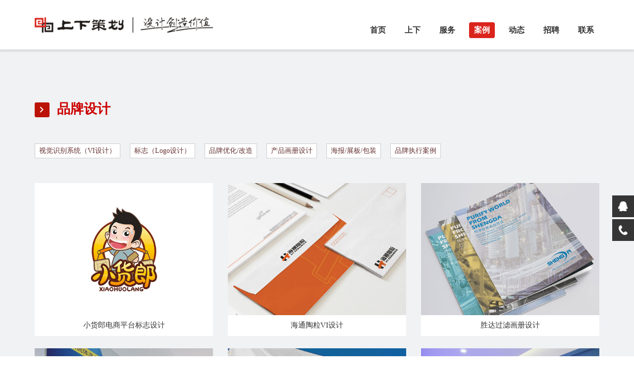

--- FILE ---
content_type: text/html; charset=utf-8
request_url: http://www.shangxiacehua.com/jxal/ppsj/list_3_6.html
body_size: 6706
content:

<!doctype html>
<HTML>
<head>
    <meta charset="utf-8">
    <meta http-equiv="X-UA-Compatible" content="IE=edge">
    <meta name="viewport" content="width=device-width, initial-scale=1,user-scalable=no">
    <meta name="keywords" content="新乡画册设计,新乡包装设计,新乡广告设计,新乡宣传册设计,新乡网站建设" />
    <meta name="description" content="新乡市上下品牌策划有限公司专注企业品牌设计，提供新乡画册设计、包装设计、广告设计、宣传册设计、网站建设等服务。有意者可来电咨询！侯总13569876261" />
    <title>品牌设计_新乡画册包装设计-新乡广告宣传册设计-新乡网站建设-上下品牌策划有限公司</title>
    <!-- 基础CSS框架区Starts -->
    <!-- 以下部分为核心前端顶部资源加载内容，包含基础样式、兼容性适配功能的相关CSS和JavaScript文件，一般情况下请不要修改 -->
    <!-- Bootstrap -->
    <link rel="stylesheet" href="/Template/static/bootstrap/3.2.0/css/bootstrap.css">
    <link rel="stylesheet" href="/Template/static/font-awesome/3.2.1/css/font-awesome.css">
    <link rel="stylesheet" href="/Template/assets/style.css">
    <!-- Just for debugging purposes. Don't actually copy these 2 lines! -->
    <!--[if lt IE 9]><script src="/Template/static/bootstrap-fixie8-responsive-file-warning.js"></script><![endif]-->
    <script src="/Template/static/bootstrap-fix/3.2.0/ie-emulation-modes-warning.js"></script>
    <!-- IE10 viewport hack for Surface/desktop Windows 8 bug -->
    <script src="/Template/static/bootstrap-fix/3.2.0/ie10-viewport-bug-workaround.js"></script>
    <!-- HTML5 Shim and Respond.js IE8 support of HTML5 elements and media queries -->
    <!-- WARNING: Respond.js doesn't work if you view the page via file:// -->
    <!--[if lt IE 9]>
    <script src="/Template/static/html5shiv/3.7.2/html5shiv.min.js"></script>
    <script src="/Template/static/respond/1.4.2/respond.min.js"></script>
    <![endif]-->
    <!-- IE7修复补丁 Starts -->
    <!--[if lt IE 8]>
    <link rel="stylesheet" href="/Template/static/bootstrap-ie7/1.0/bootstrap-ie7.css">
    <link rel="stylesheet" href="/Template/static/font-awesome/3.2.1/css/font-awesome-ie7.css">
    <![endif]-->
    <!-- IE7修复补丁 Ends -->
    <!-- 基础CSS框架区 Ends -->
    <!-- 自定义前端资源区 Starts -->
    <!-- 自定义前端资源区 Ends -->
    <!-- 基础JavaScript框架区 Starts -->
    <!-- 以下部分为核心前端顶部资源加载内容，包含基础样式、兼容性适配功能的相关CSS和JavaScript文件，一般情况下请不要修改 -->
    <!-- jQuery (necessary for Bootstrap's JavaScript plugins) -->
    <script type="text/javascript" src="/Template/static/jquery/1.11.1/jquery-1.11.1.js" ></script>
    <!-- Include all compiled plugins (below), or include individual files as needed -->
    <script type="text/javascript" src="/Template/static/bootstrap/3.2.0/js/bootstrap.js" ></script>
    <!-- 基础JavaScript框架区 Ends -->
    <!-- 自定义JavaScript框架区 Starts -->
    <script type="text/javascript" src="/Template/js/jquery-1.8.3.min.js"></script>
    <script type="text/javascript" src="/Template/js/full.js"></script>
    <script type="text/javascript" src="/Template/js/banner.js"></script>
    <script type="text/javascript" src="/Template/js/main.js" ></script>
    <!-- 自定义JavaScript框架区 Ends -->
    <link rel="stylesheet" href="http://api.map.baidu.com/library/SearchInfoWindow/1.5/src/SearchInfoWindow_min.css" />
<script type="text/javascript" src="http://api.map.baidu.com/api?v=1.5&ak=uCccWYat55phG7GEW5tVEZV0"></script>
<script type="text/javascript" src="http://api.map.baidu.com/library/SearchInfoWindow/1.5/src/SearchInfoWindow_min.js"></script>
<!-- Matomo -->
<script type="text/javascript">
  var _paq = _paq || [];
  /* tracker methods like "setCustomDimension" should be called before "trackPageView" */
  _paq.push(['trackPageView']);
  _paq.push(['enableLinkTracking']);
  (function() {
    var u="//stds.variouser.com/";
    _paq.push(['setTrackerUrl', u+'piwik.php']);
    _paq.push(['setSiteId', '1']);
    var d=document, g=d.createElement('script'), s=d.getElementsByTagName('script')[0];
    g.type='text/javascript'; g.async=true; g.defer=true; g.src=u+'piwik.js'; s.parentNode.insertBefore(g,s);
  })();
</script>
<!-- End Matomo Code -->
  </head>
<body>
<nav class="navbar navbar-default navbar-fixed-top" role="navigation">
<div id="header" class="clearfix">
<div class="container clearfix">
<div class="row">
<div class="col-sm-12">
<a class="navbar-brand" href="/"><IMG src="/Template/assets/logo.png" alt="上下策划"></a>
   <div class="navbar-header">
      <button type="button" class="navbar-toggle" data-toggle="collapse" 
         data-target="#navbar-collapse">
         <span class="sr-only">切换导航</span>
         <span class="icon-bar"></span>
         <span class="icon-bar"></span>
         <span class="icon-bar"></span>
      </button>
   </div>
   <div class="collapse navbar-collapse" id="navbar-collapse">
      <ul class="nav nav-pills navbar-right">
      
 <li ><a  href="/index.html" title="首页" >首页</a></li>

 <li ><a  href="/gysx.html" title="上下" >上下</a></li>

 <li ><a  href="/fwxm.html" title="服务" >服务</a></li>

 <li class="active"><a  href="/jxal/index.html" title="案例" >案例</a></li>

 <li ><a  href="/xwdt/index.html" title="动态" >动态</a></li>

 <li ><a  href="/zp.html" title="招聘" >招聘</a></li>

 <li ><a  href="/lxwm.html" title="联系" >联系</a></li>

      
      </ul>
   </div>
      </div>
   </div>
</div>
</div>
<!--header end-->
</nav>

<div class="index-work-bg">
<div class="container">
<div class="margin-top">

<div class="index-title"><a href="/jxal/ppsj/index.html" title="品牌设计" class="tt">品牌设计</a></div>

<div class="index-p-cate">
<ul>

<li ><a href="/jxal/ppsj/VI/index.html" title="视觉识别系统（VI设计）" >视觉识别系统（VI设计）</a></li>

<li ><a href="/jxal/ppsj/Logo/index.html" title="标志（Logo设计）" >标志（Logo设计）</a></li>

<li ><a href="/jxal/ppsj/youhua/index.html" title="品牌优化/改造" >品牌优化/改造</a></li>

<li ><a href="/jxal/ppsj/huace/index.html" title="产品画册设计" >产品画册设计</a></li>

<li ><a href="/jxal/ppsj/zhanban/index.html" title="海报/展板/包装" >海报/展板/包装</a></li>

<li ><a href="/jxal/ppsj/zhixing/index.html" title="品牌执行案例" >品牌执行案例</a></li>

</ul>
</div>
<!--index-p-cate end-->
<div class="p-list row">
<ul class="clearfix">

     <li class="col-xs-12 col-sm-6 col-md-4">
<div class="box">
<a class="thumbnail" href="/jxal/ppsj/Logo/20160130561.html" title="小货郎电商平台标志设计"><img alt="小货郎电商平台标志设计"  src="/Manage/Upload/201601301006045441.jpg"></a>
</div>
<div class="name"><a href="/jxal/ppsj/Logo/20160130561.html" title="小货郎电商平台标志设计">小货郎电商平台标志设计 </a></div>
</li>

     <li class="col-xs-12 col-sm-6 col-md-4">
<div class="box">
<a class="thumbnail" href="/jxal/ppsj/VI/20160130560.html" title="海通陶粒VI设计"><img alt="海通陶粒VI设计"  src="/Manage/Upload/201601300924575713.jpg"></a>
</div>
<div class="name"><a href="/jxal/ppsj/VI/20160130560.html" title="海通陶粒VI设计">海通陶粒VI设计 </a></div>
</li>

     <li class="col-xs-12 col-sm-6 col-md-4">
<div class="box">
<a class="thumbnail" href="/jxal/ppsj/huace/20160130559.html" title="胜达过滤画册设计"><img alt="胜达过滤画册设计"  src="/Manage/Upload/201601300923215532.jpg"></a>
</div>
<div class="name"><a href="/jxal/ppsj/huace/20160130559.html" title="胜达过滤画册设计">胜达过滤画册设计 </a></div>
</li>

     <li class="col-xs-12 col-sm-6 col-md-4">
<div class="box">
<a class="thumbnail" href="/jxal/ppsj/zhanban/20160102588.html" title="利菲尔特滤器展板设计"><img alt="利菲尔特滤器展板设计"  src="/Manage/Upload/201602021120306047.jpg"></a>
</div>
<div class="name"><a href="/jxal/ppsj/zhanban/20160102588.html" title="利菲尔特滤器展板设计">利菲尔特滤器展板设计 </a></div>
</li>

     <li class="col-xs-12 col-sm-6 col-md-4">
<div class="box">
<a class="thumbnail" href="/jxal/ppsj/VI/20150914558.html" title="大正润禾种业VI设计"><img alt="大正润禾种业VI设计"  src="/Manage/Upload/201509181139171120.jpg"></a>
</div>
<div class="name"><a href="/jxal/ppsj/VI/20150914558.html" title="大正润禾种业VI设计">大正润禾种业VI设计 </a></div>
</li>

     <li class="col-xs-12 col-sm-6 col-md-4">
<div class="box">
<a class="thumbnail" href="/jxal/ppsj/zhanban/20150912589.html" title="万新电气展板设计"><img alt="万新电气展板设计"  src="/Manage/Upload/201602021123545283.jpg"></a>
</div>
<div class="name"><a href="/jxal/ppsj/zhanban/20150912589.html" title="万新电气展板设计">万新电气展板设计 </a></div>
</li>

     <li class="col-xs-12 col-sm-6 col-md-4">
<div class="box">
<a class="thumbnail" href="/jxal/ppsj/VI/20150811554.html" title="力新重工VI设计"><img alt="力新重工VI设计"  src="/Manage/Upload/201601301008195155.jpg"></a>
</div>
<div class="name"><a href="/jxal/ppsj/VI/20150811554.html" title="力新重工VI设计">力新重工VI设计 </a></div>
</li>

     <li class="col-xs-12 col-sm-6 col-md-4">
<div class="box">
<a class="thumbnail" href="/jxal/ppsj/zhixing/20150811553.html" title="万和过滤执行案例展示"><img alt="万和过滤执行案例展示"  src="/Manage/Upload/201508111645007404.jpg"></a>
</div>
<div class="name"><a href="/jxal/ppsj/zhixing/20150811553.html" title="万和过滤执行案例展示">万和过滤执行案例展示 </a></div>
</li>

     <li class="col-xs-12 col-sm-6 col-md-4">
<div class="box">
<a class="thumbnail" href="/jxal/ppsj/zhixing/20150811552.html" title="华正散热器执行案例展示"><img alt="华正散热器执行案例展示"  src="/Manage/Upload/201602021311583989.jpg"></a>
</div>
<div class="name"><a href="/jxal/ppsj/zhixing/20150811552.html" title="华正散热器执行案例展示">华正散热器执行案例展示 </a></div>
</li>

     <li class="col-xs-12 col-sm-6 col-md-4">
<div class="box">
<a class="thumbnail" href="/jxal/ppsj/zhanban/20150810551.html" title="安耐德防水涂料包装设计"><img alt="安耐德防水涂料包装设计"  src="/Manage/Upload/201508101816043662.jpg"></a>
</div>
<div class="name"><a href="/jxal/ppsj/zhanban/20150810551.html" title="安耐德防水涂料包装设计">安耐德防水涂料包装设计 </a></div>
</li>

     <li class="col-xs-12 col-sm-6 col-md-4">
<div class="box">
<a class="thumbnail" href="/jxal/ppsj/youhua/20150808543.html" title="新乡远航机械品牌优化"><img alt="新乡远航机械品牌优化"  src="/Manage/Upload/201602021238262605.jpg"></a>
</div>
<div class="name"><a href="/jxal/ppsj/youhua/20150808543.html" title="新乡远航机械品牌优化">新乡远航机械品牌优化 </a></div>
</li>

     <li class="col-xs-12 col-sm-6 col-md-4">
<div class="box">
<a class="thumbnail" href="/jxal/ppsj/zhixing/20150807542.html" title="御足轩执行案例展示"><img alt="御足轩执行案例展示"  src="/Manage/Upload/201610221005069920.jpg"></a>
</div>
<div class="name"><a href="/jxal/ppsj/zhixing/20150807542.html" title="御足轩执行案例展示">御足轩执行案例展示 </a></div>
</li>

</ul>
<div class="pages">

<!-- AspNetPager V7.0.2 for VS2005 & VS2008  Copyright:2003-2007 Webdiyer (www.webdiyer.com) -->
<div id="ContentPlaceHolder1_AspNetPager1">
<a href="/jxal/ppsj/list_3_1.html" style="margin-right:5px;">首页</a><a href="/jxal/ppsj/list_3_5.html" style="margin-right:5px;">前页</a><a href="/jxal/ppsj/list_3_1.html" style="margin-right:5px;">1</a><a href="/jxal/ppsj/list_3_2.html" style="margin-right:5px;">2</a><a href="/jxal/ppsj/list_3_3.html" style="margin-right:5px;">3</a><a href="/jxal/ppsj/list_3_4.html" style="margin-right:5px;">4</a><a href="/jxal/ppsj/list_3_5.html" style="margin-right:5px;">5</a><span style="margin-right:5px;font-weight:Bold;color:red;">6</span><a href="/jxal/ppsj/list_3_7.html" style="margin-right:5px;">7</a><a href="/jxal/ppsj/list_3_8.html" style="margin-right:5px;">8</a><a href="/jxal/ppsj/list_3_7.html" style="margin-right:5px;">后页</a><a href="/jxal/ppsj/list_3_8.html" style="margin-right:5px;">尾页</a>
</div>
<!-- AspNetPager V7.0.2 for VS2005 & VS2008 End -->

</div>
</div>

</div>

<!--index-p-list col end-->

</div>
<!--container end-->
</div>
<script type="text/javascript" src="/Template/js/jquery.smoove.js"></script>
<script type="text/javascript">$('.box').smoove({offset:'40%'});</script>
<div class="index-contact-bg">
<div class="container">
<div class=" col-md-4 col-sm-12 hidden-xs">
<div class="index-code">
<div class="row">
<div class="col-sm-6 col-md-12">
<div class="img"><IMG src="/Template/assets/code.jpg"></div>
<div class="info">
<h4>微信公众账号</h4>
<p>微信扫码，关注上下公司微信公众号，可长期了解企业设计需求和上下最新案例。</p>
</div>
</div>
<div class="col-sm-6 col-md-12">
<div class="img"><IMG src="/Template/assets/web.png"></div>
<div class="info">
<h4>业务咨询</h4>
<p>微信扫码，加上下公司微信为好友，可及时沟通设计需求和解决方案。</p>
</div>
</div>
</div>
</div>
</div>
<!--code col end-->
<div class="col-md-4 col-sm-6 col-xs-12">
<div class="index-message">
<form id="form1" method="post" action="/Template/SubmitMessage.aspx">
<ul>
<li><input name="ctl00$ContentPlaceHolder1$txtRename" type="text" id="ContentPlaceHolder1_txtRename" class="form-control" placeholder="请输入您的姓名" /></li>
<li><input name="ctl00$ContentPlaceHolder1$txtTel" type="text" id="ContentPlaceHolder1_txtTel" class="form-control" placeholder="请输入您的联系方式" /></li>
<li><textarea name="ctl00$ContentPlaceHolder1$Content" id="ContentPlaceHolder1_Content" class="form-control" rows="4" placeholder="请输入您要咨询反映的内容"></textarea></li>
<li><button type="submit" class="btn btn-default">提交</button></li>
</ul>
</FORM>
</div>
</div>
<div class="col-md-4 col-sm-6 col-xs-12">
<div class="index-contact">
 <div class="index-contact-logo hidden-xs">
                        <img src="/Template/assets/logo.png"></div>
                    <div class="index-contact-info">
                    </div>
<ul>

<li class="add">地址： 新乡市开发区创业路高新技术创业园1号园</li>

<li class="tel">电话：
<a href="tel:03732717202">0373-2717202</a>
<a href="tel:">/</a>
<a href="tel:13569876261">13569876261</a>
</li>
<li class="mail">邮箱： shangxiacehua@163.com</li>
<li class="wx">微信： shangxiaxiaoyan</li>
<li class="qq">QQ： 583127857(侯戈) / 1317288225(原儿)</li>
<li class="tel">投诉：13569876261</li>
</ul>
</div>
</div>


</div>
</div>

<!--<script type="text/javascript" src="/Template/js/backtop.js" ></script>-->
<script type="text/javascript" src="/Template/js/jquery.smoove.js"></script>
<script type="text/javascript">$('.box').smoove({offset:'5%'});</script>
<div class="bottom">

Copyright &copy; 2007-2021 shangxiacehua.com  
<BR>
版权所有&copy;新乡市上下品牌策划有限公司&nbsp;&nbsp;  <script src="http://s4.cnzz.com/stat.php?id=1225960&web_id=1225960" language="JavaScript"></script><script>
var _hmt = _hmt || [];
(function() {
  var hm = document.createElement("script");
  hm.src = "https://hm.baidu.com/hm.js?aac9e65c762654561f0036e745394abb";
  var s = document.getElementsByTagName("script")[0]; 
  s.parentNode.insertBefore(hm, s);
})();
</script>
<br />
<a href="https://beian.miit.gov.cn" target="_blank">豫ICP备12023585号</a>
		 	<div style="width:300px;margin:0 auto; padding:5px 0;">
		 		<a target="_blank" href="http://www.beian.gov.cn/portal/registerSystemInfo?recordcode=41070202000129" style="display:inline-block;text-decoration:none;height:20px;line-height:20px;"><img src="/beian.png" style="float:left;"/><p style="float:left;height:20px;line-height:20px;margin: 0px 0px 0px 5px; color:#939393;">豫公网安备 41070202000129号</p></a>
		 	</div>
		 

</div>
<!--row end-->

<!--QQ悬浮-->

<div class="suspension">
	<div class="suspension-box">
		<a href="tencent://message/?uin=2171441621&Site=sc.chinaz.com&Menu=yes" class="a a-service "><i class="i"></i></a>
		<a href="javascript:;" class="a a-service-phone "><i class="i"></i></a>
		<!--<a href="javascript:;" class="a a-qrcode"><i class="i"></i></a>-->
		<!--<a href="#" class="a a-cart"><i class="i"></i></a>-->
		<a href="javascript:;" class="a a-top"><i class="i"></i></a>
		<div class="d d-service">
			<i class="arrow"></i>
			<div class="inner-box">
				<div class="d-service-item clearfix">
					<a href=""tencent://message/?uin=2171441621&Site=sc.chinaz.com&Menu=yes" class="clearfix"><span class="circle"><i class="i-qq"></i></span><h3>咨询在线客服</h3></a>
				</div>
			</div>
		</div>
		<div class="d d-service-phone">
			<i class="arrow"></i>
			<div class="inner-box">
				<div class="d-service-item clearfix">
					<span class="circle"><i class="i-tel"></i></span>
					<div class="text">
						<p>上下服务热线</p>
						<p class="red number">0373-2717202</p>
					</div>
				</div>
				
			</div>
		</div>
		

	</div>
</div>


<script type="text/javascript">
$(document).ready(function(){

	/* ----- 侧边悬浮 ---- */
	$(document).on("mouseenter", ".suspension .a", function(){
		var _this = $(this);
		var s = $(".suspension");
		var isService = _this.hasClass("a-service");
		var isServicePhone = _this.hasClass("a-service-phone");
		var isQrcode = _this.hasClass("a-qrcode");
		if(isService){ s.find(".d-service").show().siblings(".d").hide();}
		if(isServicePhone){ s.find(".d-service-phone").show().siblings(".d").hide();}
		if(isQrcode){ s.find(".d-qrcode").show().siblings(".d").hide();}
	});
	$(document).on("mouseleave", ".suspension, .suspension .a-top", function(){
		$(".suspension").find(".d").hide();
	});
	$(document).on("mouseenter", ".suspension .a-top", function(){
		$(".suspension").find(".d").hide(); 
	});
	$(document).on("click", ".suspension .a-top", function(){
		$("html,body").animate({scrollTop: 0});
	});
	$(window).scroll(function(){
		var st = $(document).scrollTop();
		var $top = $(".suspension .a-top");
		if(st > 400){
			$top.css({display: 'block'});
		}else{
			if ($top.is(":visible")) {
				$top.hide();
			}
		}
	});
	
});	
</script>
<!--QQ悬浮 end-->
</body>
</HTML>



--- FILE ---
content_type: text/css
request_url: http://www.shangxiacehua.com/Template/assets/style.css
body_size: 13582
content:
body{ margin:0px; padding:100px 0 0 0;font-family:Microsoft Yahei; background:#fff;}
table,form,h1,h2,h3,ul,li,ol,dl,dd,dt,span,a,em,p{padding:0px; margin:0px;}
ul,li{list-style: none;}
a{ text-decoration:none; color:#333;}
a:hover{ text-decoration:underline; color:#ff6633;}
.center{ text-align:center;}
img{border:none;}
#header{background:#fff; padding:10px 0;transition:padding 0.4s;box-shadow: 0 3px 3px rgba(0,0,0,0.1); border-bottom:#ddd solid 1px;}

#header.scrolled{
	box-shadow: 0 3px 3px rgba(0,0,0,0.1);
	padding: 3px 0px;
}
.navbar-brand{display:block; height:80px; text-indent:-9999px;margin:0 auto; width:250px;float: left; padding:0;}
.navbar-brand:hover,
.navbar-brand:focus {
  text-decoration: none;
}
.navbar-brand > img {
  display: block;
  width:360px;
  height:auto;
  margin-top:25px;
}


#slider{ margin:0px auto; text-align:center;}
/*.carousel-inner img{width:100%;}*/
.nav{font-family:"Microsoft Yahei"; font-size:16px; float:right;}
.nav li{ display:inline-block; margin:0 16px;}
.nav-pills > li.active > a,
.nav-pills > li.active > a:hover,
.nav-pills > li.active > a:focus {
  color: #fff;
  background-color: #da241c;
}
.nav > li:hover{ background:#fff; border-radius:4px;}
.nav > li:hover > a{ background-color: #da241c;
   color:#fff;}
.nav > li > a {
  position: relative;
  display: block;
  padding: 5px 10px;
   color:#333; font-weight:bold;
}
.nav > li > a:hover,
.nav > li > a:focus {
  text-decoration: none;
  background-color: #da241c;
   color:#fff;
}
.nav > li.disabled > a {
  color: #777;
}
.nav > li.disabled > a:hover,
.nav > li.disabled > a:focus {
  color: #777;
  text-decoration: none;
  cursor: not-allowed;
  background-color: transparent;
}
.nav .open > a,
.nav .open > a:hover,
.nav .open > a:focus {
  background-color: #da241c;
  border-color: #333;
}
.nav .nav-divider {
  height: 1px;
  margin: 9px 0;
  overflow: hidden;
  background-color: #da241c;
}
.nav > li > a > img {
  max-width: none;
}
.nav > li .dropdown-menu {
	margin: 0;
}
.nav > li:hover .dropdown-menu {
	display: block;
}
.navbar{ margin:0;}


.navbar-default{ background:none; border:none;}

.navbar-collapse {
	margin:0;
  padding-right: 0px;
  padding-left: 0px;
  overflow-x:auto;
  -webkit-overflow-scrolling: touch;
  -webkit-box-shadow: inset 0 1px 0 rgba(255, 255, 255, .1);
          box-shadow: inset 0 1px 0 rgba(255, 255, 255, .1);
}
.navbar-collapse.in {
  overflow-y: auto;
}

@media (min-width: 768px) {

  .navbar-collapse {
    border-top: 0;
    -webkit-box-shadow: none;
            box-shadow: none;
  }
  .navbar-collapse.collapse {
    display: block !important;
    height: auto !important;
    padding-bottom: 0;
    overflow: visible !important;
    visibility: visible !important;
  }
  .navbar-collapse.in {
    overflow-y: visible;
  }
  .navbar-fixed-top .navbar-collapse,
  .navbar-static-top .navbar-collapse,
  .navbar-fixed-bottom .navbar-collapse {
    padding-right: 0;
    padding-left: 0;
  }
}

/*-面包屑-*/
.breadcrumb{ border-bottom-right-radius: 4px;
  border-bottom-left-radius: 4px; background:#FFF;}
.breadcrumb a{ color:#666 !important;}


.current{ border:#ddd solid 1px; background:#f7f7f7; line-height:35px; height:35px; font-size:12px; padding-left:10px; color:#666; margin-bottom:20px;}
.current a{}
.current span{margin: 0 5px;font-family: "宋体";}

/*-首页搜索bg-*/
.index-search-bg{ background:#d9e4bc;}
.index-search{ padding:15px 0;}
.index-search .form-control{border-radius:0; width:75%; float:left; border-top-left-radius:5px; border-bottom-left-radius:5px;border:#ac967e solid 1px;}
.index-search .btn{ border-radius:0;font-family:"Microsoft Yahei"; width:25%; float:right; background:#ac967e; border:#ac967e solid 1px; border-top-right-radius:5px; border-bottom-right-radius:5px;}
.side-search{ padding:0px 0;}
.side-search .form-control{border-radius:0; width:75%; float:left; border-top-left-radius:5px; border-bottom-left-radius:5px;border:#ac967e solid 1px;}
.side-search .btn{ border-radius:0;font-family:"Microsoft Yahei"; width:25%; float:right; background:#ac967e; border:#ac967e solid 1px; border-top-right-radius:5px; border-bottom-right-radius:5px;}

.index-contact-ico{ padding:45px 5px; background:#f0f0f2; color:#666; text-align:center;}
.index-contact-ico .col-xs-4{ padding:0 5px;}
.index-contact-ico.row{ padding:15px 10px;}
.index-contact-ico a{ font-size:14px; overflow:hidden;}
.index-contact-ico a.qq{ background:#ac967e url(c-ico.png) no-repeat 0px 0;height:35px; border-radius:5px; display:block; padding-left:25px; text-align:center; line-height:35px; color:#FFF}
.index-contact-ico a.ww{background:#ac967e url(c-ico.png) no-repeat 0px -50px;height:35px; border-radius:5px;display:block; padding-left:25px;text-align:center; line-height:35px; color:#FFF}
.index-contact-ico a.tel{background:#ac967e url(c-ico.png) no-repeat 0px -100px;height:35px; border-radius:5px;display:block; padding-left:25px;text-align:center; line-height:35px; color:#FFF}

.index-contact-top{ height:12px;}



.index-p-cate{}
.index-p-cate ul{ font-size:14px;margin:0; padding:0px 0; text-align:left; margin-bottom:25px;}
.index-p-cate ul li{height:30px; line-height:28px; list-style:none;border:none; border:#ccc solid 1px; border-radius:0px;padding:0px 8px 0px 8px; display:inline-block; margin:10px 15px 5px 0px; background:#FFF;}
.index-p-cate ul li:hover{ background:#C00;border:#C00 solid 1px; }
.index-p-cate ul li a{ color:#633; text-decoration:none;}
.index-p-cate ul li:hover a{ color:#FFF;}
.index-p-cate ul li.curr{background:#C00;border:#C00 solid 1px; }
.index-p-cate ul li.curr a{ color:#FFF;}




.side-p-cate{ background:#f1f1f1; padding:10px 0;}
.side-p-cate ul{ font-size:14px;margin:0; padding:0; text-align:left;}
.side-p-cate ul li{line-height:28px; background:#FFF;list-style:none;border:none; border:#ccc solid 1px; border-radius:0px;padding:0px 8px 0px 8px; display:inline-block; margin:10px 0 0px 10px;}
.side-p-cate ul li:hover{ background:#C00;border:#C00 solid 1px;}
.side-p-cate ul li a{ color:#633; text-decoration:none;}
.side-p-cate ul li:hover a{ color:#FFF;}

.index-p-list{ margin-bottom:0px;}
.index-p-list ul{ list-style:none; padding:20px 0px; margin:0;}
.index-p-list ul li{ margin-bottom:10px; transition:all 1s; opacity:1;padding-top:0px;}
.index-p-list ul li a.thumbnail{ margin-bottom:0px; padding:0; border:none;-webkit-transition: all 0.3s ease-out;
-moz-transition: all 0.3s ease-out;
-o-transition: all 0.3s ease-out;
transition: all 0.3s ease-out;}
.index-p-list ul li .box{background:#fff;-webkit-transition: all 1s ease, opacity 1.5s ease; transition: all 1s ease, opacity 1.5s ease; opacity: 1;
}
.index-p-list ul li .box:hover a.thumbnail{
-ms-filter: "progid:DXImageTransform.Microsoft.Alpha(Opacity=50)";
filter: alpha(opacity=50);
-khtml-opacity: 0.5;
-moz-opacity: 0.5;
opacity: 0.5;}
.index-p-list ul li .box .work-info{ padding:15px;}
.index-p-list ul li .box .work-info p{ font-size:10pt; color:#666; line-height:1.6em; display:block;display:-webkit-box;-webkit-box-orient:vertical;-webkit-line-clamp:5;overflow:hidden;text-overflow: ellipsis;}
.index-p-list ul li .box .work-info a.btn{ display:block; margin:20px auto 10px; width:100px; border:#ddd solid 1px;
font-size: 10pt;
line-height: 25px;
text-align: center;
cursor: pointer;
color: #333333;
text-shadow: 0 1px 1px rgba(255, 255, 255, 0.75);
background-color: #f5f5f5;
background-image: -moz-linear-gradient(top, #ffffff, #e6e6e6);
background-image: -webkit-gradient(linear, 0 0, 0 100%, from(#ffffff), to(#e6e6e6));
background-image: -webkit-linear-gradient(top, #ffffff, #e6e6e6);
background-image: -o-linear-gradient(top, #ffffff, #e6e6e6);
background-image: linear-gradient(to bottom, #ffffff, #e6e6e6);
background-repeat: repeat-x;
filter: progid:DXImageTransform.Microsoft.gradient(startColorstr='#ffffffff', endColorstr='#ffe6e6e6', GradientType=0);
border-color: #e6e6e6 #e6e6e6 #bfbfbf;
}
.index-p-list ul li .box .work-info a:hover{ color:#e84807; text-decoration:none}
.index-p-list ul li .name{ font-size:13pt; font-weight:300; font-family:"Microsoft Yahei";text-align:center; line-height:33px; height:35px; overflow:hidden; margin-top:5px;}
.index-p-list ul li .name a{ color:#333;}
.index-p-list ul li:hover .name a{ color:#e84807; text-decoration:none}
.index-p-list ul li.xuan{padding-top:0px;
opacity:1;}

.work-more{ width:165px; height:45px; line-height:45px; font-size:16pt; text-align:center; display:block; margin:30px auto 60px auto; color:#FFF; background:#ff4a00; border-radius:20px; transition:all 0.5s;}
.work-more:hover{ color:#666; background:#CCC; text-decoration:none;}

.index-work-info{ margin:50px 0;}
.index-work-info h2{margin: 0 0 5px 0;font-size: 20pt;color: #202020; line-height:1.6em;}
.index-work-info span{ font-size:14px; color:#999; line-height:25px;}
.index-work-info .more{ width:120px; border:#ddd solid 2px; padding:5px; text-align:center; color:#C30; margin-top:15px; transition:all 0.3s;}
.index-work-info .more a{ text-decoration:none; color:#F30;}
.index-work-info .more:hover{ background:#F30; border:#F30 solid 2px;color:#FFF;}
.index-work-info .more:hover a{ color:#FFF;}

/*---各板块通栏背景色--*/

.index-about-bg{ background:#f5f5f5;}/*-关于-*/
.index-news-bg{ padding-bottom:30px; background:#3e4347;}
.index-news-bg .index-title .tt{ color:#FFF;}
.index-news-bg .index-title{background:url(i2.png) no-repeat 0 7px;}
.index-work-bg{background:#f0f2f4;}
.index-web-bg{ background:#fff;}/*--网站案例-*/
.index-pm-bg{ background:#f7f7f7;}/*-平面品牌案例-*/
.index-contact-bg{ background:#FFF;}



.index-brand-bg{ background:#c0392b; padding:25px;}
.index-brand-info{ padding:20px 20px;}
.index-brand-info h3{ font-size:16pt; line-height:40px; margin:0; padding:0; color:#fff;}
.index-brand-info h5{ font-family:Arial, Helvetica, sans-serif; font-size:9pt; line-height:25px; color:#fff; margin:0; padding:0;}
.index-brand-info h5 a{ color:#fff;}
.index-brand-info p{ font-size:10pt; line-height:25px; color:#ecf0f1; display:block; margin:10px 0;}
.index-brand-info a.btn{display:inline-block; color:#C00; background:#FFF; padding:2px 5px; border-radius:0;}
.index-brand-pic{}
.index-brand-pic img{ width:100%;}

.index-banner{ background:#ce0000; padding:25px; margin:0px 0; text-align:center;}
.index-xys-bg{ background:#eee;padding:25px; margin:0px 0;}
.index-xys-info{ padding:20px 20px;}
.index-xys-info h3{ font-size:16pt; line-height:40px; margin:0; padding:0;}
.index-xys-info h5{ font-family:Arial, Helvetica, sans-serif; font-size:9pt; line-height:25px; color:#999; margin:0; padding:0;}
.index-xys-info h5 a{ color:#999;}
.index-xys-info p{ font-size:10pt; line-height:25px; color:#666; display:block; margin:10px 0;}
.index-xys-info a.btn{display:inline-block; color:#FFF; background:#666; padding:2px 5px; border-radius:0;}
.index-xys-pic{}
.index-xys-pic img{ width:100%;}


.p-list{ margin-bottom:10px;}
.p-list ul{ list-style:none; padding:20px 0px; margin:0;}
.p-list ul li{ margin-bottom:25px; transition:all 1s;padding-top:0px;}
.p-list ul li a.thumbnail{ margin-bottom:0px; padding:0; border:none;}
.p-list ul li .name{ font-size:11pt; font-family:"Microsoft Yahei";text-align:center; line-height:40px; height:42px; overflow:hidden; background:#FFF; margin-top:0px;}
.p-list ul li .name a{ color:#333;}
.p-list ul li .name a:hover{ color:#C00; text-decoration:none}
.p-list ul li .box{ position:relative; overflow:hidden;}


.index-title{ line-height:40px;margin:80px 0 40px 0; text-align:left; background:url(i1.png) no-repeat 0 7px;}
.index-title .tt{font-size:20pt; color:#C00; font-family:"Microsoft Yahei"; display:block; text-align:left; font-weight:bold; padding:0 45px;text-decoration:none;}
.index-title .tt span{ color:#999; font-family:Helvetica, sans-serif; font-size:20pt; font-weight:normal;}

.index-title-2{height:35px; clear:both; padding:0 10px; line-height:40px; font-weight:bold;}
.index-title-2 .tt{color:#333; font-family:"Microsoft Yahei";display:block; float:left; font-size:1.2em;}
.index-title-2 .more{color:#333; font-family:"Microsoft Yahei";display:block; float:right; font-size:1em;}

/*侧栏*/

.side-bg{ background:#f1f1f1; padding:0px 10px 10px 5px; margin-bottom:20px;}
.side-title{clear:both; padding:10px 15px; line-height:40px;font-weight:bold; font-size:14pt; background:#52565a; color:#FFF;}
.side-title a{ color:#FFF;}

.cont-title{ background:#8F9499; color:#fff;clear:both; padding:10px 15px; line-height:40px;font-weight:bold; font-size:14pt; }
.cont-title a{ color:#fff;}
/*-图片标识按钮组-*/
.ico-cont{ background:#fff; padding:100px 0;}
.ico-title{text-align:center; color:#ebc769; padding-top:55px; padding-bottom:0px; margin-top:45px; font-size:12pt; display:block; text-indent:-9999px;}
.ico-title{color:#333; text-decoration:none; font-size:14pt; font-weight:bold;}
.ico-title:hover{ color:#F00; text-decoration:none;}
.ico-cont .i1{ background:url(t1.png) no-repeat center 0px;}
.ico-cont .i2{background:url(t2.png) no-repeat center 0px;}
.ico-cont .i3{background:url(t3.png) no-repeat center 0px;}
.ico-cont .i4{background:url(i4.png) no-repeat center 0px;}
.ico-cont .i5{background:url(i5.png) no-repeat center 0px;}
.ico-cont .i6{background:url(i6.png) no-repeat center 0px;}
.ico-cont span{ display:block; line-height:1.8em; font-size:10pt; color:#666; margin-bottom:35px; text-indent:2em;}




.index-video-bg{ background:#bdbdbd;}
.index-video-side{ margin:35px 10px;}
.index-video-side .tag-title{ font-size:13pt;}
.tag{ line-height:2em;}
.tag a{ color:#333;}

.index-video-cont{}
.index-video-cont ul{}
.index-video-cont ul li{ margin:35px 0;}
.index-video-cont ul li div.pic{ background:#fff;}
.index-video-cont ul li a{ border:none; padding:0; margin:0;}
.index-video-cont ul li img{ border:none; padding:0;}
.index-video-cont ul li div.info{padding:10px;}
.index-video-cont ul li h4{ display:block; text-align:center;}
.index-video-cont ul li span{ display:block; line-height:1.6em;}


.index-about{ margin:50px auto 60px auto;}
.index-about .cont{ color:#666; padding:10px; opacity:1;transition:all 1s; margin-top:0px; text-align:left;}
.index-about .cont h2{ font-size:18pt; color:#333; text-align:left; padding:20px 0; font-weight:300; line-height:1.6em;}
.index-about .cont span{ font-size:10pt; color:#666;}
.index-about a.btn{}

.index-about .cont.fadein{ opacity:1; margin:0;}
.index-about .cont.fadein h2{}
.index-about img{  margin:10px auto; max-width:100%;}
.index-about span{ line-height:1.8em; font-size:14px; font-family:"Microsoft Yahei";display:block; text-overflow: ellipsis;}


.index-news{ margin:0px 0 50px 0;}
.index-news ul{ list-style:none; padding:0 10px;}
.index-news ul li{ line-height:1.8em; border-bottom:#666 solid 1px; padding: 35px 0;color:#e3e3e3;}
.index-news ul li span{ display:block; font-size:1em; line-height:1.6em; color:#6b6b6b;}
.index-news ul li .title{ font-size:12pt; line-height:30px;}
.index-news ul li a{ color:#e3e3e3;}
.index-news ul li em{ color:#6b6b6b;font-style:normal; display:block; text-align:right;font-size:12px;}

.index-code{ margin:35px 0 35px 0;}
.index-code .img{ display:inline; width:125px; height:125px; float:left;}
.index-code .img img{ width:100px; height:100px;}
.index-code .info{float:left;height:100px; min-width:200px;width:calc(100% - 125px);}
.index-code h4{ font-size:12pt; line-height:1.8em; color:#3a3a3a; padding:0; margin:0;text-align:justify;}
.index-code .info p{ font-size:10pt; line-height:1.8em; color:#3a3a3a;text-align:justify;}

.side-code{ margin:25px 10px 10px 0px !important;}
.side-code .row .col-xs-12{margin-bottom:22px;}
.side-code .img{ display:inline; width:105px; height:115px; float:left;}
.side-code .img img{ width:90px; height:90px;margin-top:12px;}
.side-code .info{ display:inline; height:90px; min-width:200px;}
.side-code h4{ font-size:12pt; line-height:1.6em; color:#333; padding:0; margin:0;}
.side-code span{ font-size:9pt; line-height:1.8em; color:#666;}

.side-contact-ico{ text-align:center; background:#fff; margin-top:15px;}
.side-contact-ico img{}
.side-contact-ico .qq{}
.side-contact-ico .tel{}
.side-contact-ico .map{}


.index-message{ margin:35px 0 10px 0;}
.index-message ul{}
.index-message ul li{ margin:10px auto 20px auto;}
.index-message ul li input{} 
.index-message .btn{}
.index-contact{ margin:25px 0 10px 0; color:#3a3a3a;}
.index-contact-logo{text-align:left; margin-top:25px;}
.index-contact-logo img{ padding:0 10px;width:100%;}
.index-contact-info{ font-size:11pt; color:#3a3a3a; line-height:1.8em;margin-top:5px;}
.index-contact ul{ list-style:none;padding:10px 0px;}
.index-contact ul li{ line-height:2em; font-size:11pt; padding-left:35px; margin:0; background:url(contact-ico.png) no-repeat;}
.index-contact ul li.add{ background-position:5px -90px;}
.index-contact ul li.tel{ background-position:5px 0;}
.index-contact ul li.fax{ background-position:5px -120px;}
.index-contact ul li.qq{ background-position:5px -60px;}
.index-contact ul li.wx{ background-position:5px -150px;}
.index-contact ul li.mail{ background-position:5px -30px;}
.index-contact ul li.phone{ background-position:5px -180px;}
.index-contact ul li span{}
.index-contact ul li a{ color:#F00;}
.index-contact ul li a:hover{}
.index-contact-map{ height:400px; background:#000; overflow:hidden;}
#mymap{ height:430px; border-radius:10px;}

.contact{ margin:10px 0 0px 0;}
.contact-title{ font-size:14pt; line-height:2em; font-weight:bold;}
.contact-logo{ text-align:left; padding-left:0px;}
.contact-info{}
.contact ul{ list-style:none;padding:10px 0px;}
.contact ul li{ line-height:2.0em; font-size:11pt;padding:0; margin:0}
.contact ul li span{}
.contact ul li a{}
.contact ul li a:hover{}

.map{ height:400px; overflow:hidden;}
.map-cont{ height:450px; margin-top:0px;}


/*-服务项目-*/
.service{ background:#f7f7f7;}
.service-top{ padding:35px 0; text-align:center; background: url(banner-bg.jpg) repeat;}

.service-work-info{ margin:35px 15px;}
.service-work-info h2{margin: 0 0 5px 0;font-size: 20pt;color: #202020; line-height:1.6em;}
.service-work-info span{ font-size:14px; color:#999; line-height:25px;}
.service-work-info .more{ width:120px;background:#c0392b; border:#c0392b solid 2px;padding:5px; text-align:center; color:#FFF; margin-top:15px; transition:all 0.3s;}
.service-work-info .more a{ text-decoration:none; color:#FFF;}
.service-work-info .more:hover{ background:#fff; border:#ddd solid 2px;}
.service-work-info .more:hover a{ color:#C30;}

.service-cont{ padding:35px 20px; background:#FFF; margin:0px auto 30px auto;}
/*.service-cont b{ font-size:12pt; text-align:center; display:block; color:#333 !important; line-height:35px;}
.service-cont em{ font-size:10pt; line-height:1.6em; font-style:normal; display:block; margin-bottom:10px; padding-bottom:15px;color:#666; min-height:120px; border-bottom:#ddd solid 1px;}
.service-cont span{ font-size:11pt; line-height:1.6em; color:#666; display:block;}
.s1{ background:#FFF url(icon1.png) no-repeat center 40px;}
.s2{ background:#FFF url(icon2.png) no-repeat center 40px;}
.s3{ background:#FFF url(icon3.png) no-repeat center 40px;}
.s4{ background:#FFF url(icon4.png) no-repeat center 40px;}
*/
.service-title{ border-left:#C00 solid 5px; height:60px; padding-left:15px;}
.service-title a{color:#333; text-decoration:none;}
.service-title h2{ line-height:30px; height:30px; font-size:30px; color:#333;}
.service-title span{ line-height:35px; color:#CCC; font-family:Arial, Helvetica, sans-serif; font-size:20px;}
.service-info ul{ margin:15px;background:url(di.gif) repeat-x bottom; padding-bottom:15px;}
.service-info ul li{ line-height:30px; font-size:14px; color:#666;}
.service-info ul li:before{ content:"+ "}
.service-info ul li a{color:#666; text-decoration:none;}
.service-info .info{ padding:15px; font-size:16px; color:#333; text-indent:2em; line-height:1.8em;}
.service-info a.more{}
.service-cont .pic{ margin:0px 0;}
.service-cont .pic img{ width:100%;}


/*---视频部分-*/
.video-cont{}
.video-info{ font-size:11pt; line-height:1.8em; color:#444;}
.video-title{ font-size:14pt; line-height:1.8em; font-weight:bold; color:#333; margin-bottom:15px;}


.side-contact{ margin:35px 0 0 0;}
.side-contact .img{ display:inline; width:125px; height:125px; float:left;}
.side-contact .img img{ width:100px; height:100px;}
.side-contact .info{ display:inline; height:100px; min-width:200px;}
.side-contact h4{ font-size:12pt; line-height:1.8em; color:#333; padding:0; margin:0;}
.side-contact span{ font-size:10pt; line-height:1.8em; color:#666;}

 
.thumbnail{ overflow:hidden; border-radius:0;}
	
.margin-top{ margin-top:100px;}

.s-p-cate{}
.s-p-cate dl{ font-family:"Microsoft Yahei";}
.s-p-cate dl dt{}
.s-p-cate dl dt.active a{ color:#FFF;}
.s-p-cate dl dt.list-group-item{ height:40px; line-height:40px; padding:0 0 0 15px; font-size:15px;}
.s-p-cate dl dt.list-group-item:hover{background:#428bca}
.s-p-cate dl dt.list-group-item:hover a{ color:#fff;}
.s-p-cate dl dd{}
.s-p-cate dl dd a{}
.s-p-cate dl dd ul{ list-style:none; padding:10px 5px; border-left:#ddd solid 1px;border-right:#ddd solid 1px; margin:0;}
.s-p-cate dl dd ul li{ line-height:35px; font-size:14px; background:url(blue-left-ico.png) no-repeat 10px 13px; padding-left:25px;}
.s-p-cate dl dd ul li a{}
.s-p-cate dl dd ul li:nth-child(even){ background-color:#fefefe;}
.main-title{ line-height:35px; height:35px; background:#74A9D8;padding-right:10px; border-radius:4px;
border-bottom-left-radius:0; border-bottom-right-radius:0;}
.main-title .tt{ padding-left:15px; font-size:16px; color:#fff; font-family:"Microsoft Yahei"; float:left; display:block;}
.main-title .more{ font-size:12px; float:right; display:block; color:#fff;}
/*-分页-*/
.pages{ text-align:center; margin-bottom:15px;}
.pages div a{ display: inline-block; padding:5px 10px; background:#fafafa; font-size:14px; border:#d9d9d9 solid 1px; color:#666; font-family:Arial, Helvetica, sans-serif; transition:all 0.5s; text-decoration:none; height:30px; line-height:20px; margin:0 2px; min-width:20px; text-align:center; cursor:pointer;}
.pages div a:hover{ background:#F00; color:#FFF; border:#F00 solid 1px;}
/*.pages div span{display: inline-block; padding:5px 10px; background:#F00; font-size:14px; border:#F00 solid 1px; color:#fff !important; font-family:Arial, Helvetica, sans-serif; transition:all 0.5s; text-decoration:none; height:30px; line-height:20px; margin:0 2px; min-width:20px; text-align:center;}*/
.pages div span{display: inline-block;height:30px; line-height:30px; margin:0 2px; min-width:20px; text-align:center;}
.pages div .total{line-height:20px; margin:0 2px; height:20px; padding:5px; font-size:14px; font-family:"Microsoft yahei"; line-height:20px; display:inline-block;background:#fafafa; border:#d9d9d9 solid 1px; color:#2283c5;}
.pages div .total b{}
.pages div input{ width:40px; height:32px; cursor:pointer; text-align:center; border:#d9d9d9 solid 1px; margin:0 2px;background:#fafafa;}
.pages div .valid{ width:40px; height:28px; text-align:center;border:#d9d9d9 solid 1px; margin:0 2px;}


/*案例展示页*/
.case-show{ margin-bottom:30px; background:#FFF;}
.case-about{ padding:15px; line-height:1.8em; border-bottom:#ddd solid 1px; margin-bottom:25px;}
.case-cate{ font-size:10pt; color:#666;}
.case-cate a{ color:#666;}
.case-about span{ font-size:10pt; color:#999;}
.case-info{ line-height:25px; font-size:14px; color:#666; padding:30px; background:#fefefe; margin-bottom:15px; border:#f5f5f5 solid 1px;}

.case-name{ line-height:35px;font-size:14pt; color:#333;background:#FFF;}
.case-title{ background:#f5f5f5; height:35px; line-height:35px; font-size:12pt; color:#333; padding:0 10px;}

.case-rec-list{ border:#f5f5f5 solid 1px; margin-bottom:20px;}
.case-rec-list ul{ list-style:none; padding:30px 0px 10px 20px; margin:0;}
.case-rec-list ul li{ margin-bottom:10px; transition:all 1s; opacity:1; padding-top:0px;}
.case-rec-list ul li a.thumbnail{ margin-bottom:0px; padding:0; border:none;}
.case-rec-list ul li .name{ font-size:16px; font-family:"Microsoft Yahei";text-align:center; line-height:33px; height:35px; overflow:hidden; margin-top:2px;}
.case-rec-list ul li .name a{ color:#666;}
.case-rec-list ul li .name a:hover{text-decoration:none}
.case-rec-list ul li .box{ position:relative; overflow:hidden;}

/*--图片展示焦点图--*/
.carousel-inner{}
.carousel-inner > .item{ text-align:center !important;}
.carousel-inner > .item img{ margin:0 auto;}
.carousel-control {
  position: absolute;
  top: 0;
  bottom: 0;
  left: 0;
  width: 15%;
  font-size: 20px;
  color: #fff;
  text-align: center;
  text-shadow: 0 1px 2px rgba(0, 0, 0, .6);
  filter: alpha(opacity=50);
  opacity: .5;
}
.carousel-control.left {
  background-image: -webkit-linear-gradient(left, rgba(0, 0, 0, .01) 0%, rgba(0, 0, 0, .0001) 100%);
  background-image:      -o-linear-gradient(left, rgba(0, 0, 0, .01) 0%, rgba(0, 0, 0, .0001) 100%);
  background-image: -webkit-gradient(linear, left top, right top, from(rgba(0, 0, 0, .2)), to(rgba(0, 0, 0, .0001)));
  background-image:         linear-gradient(to right, rgba(0, 0, 0, .01) 0%, rgba(0, 0, 0, .0001) 100%);
  filter: progid:DXImageTransform.Microsoft.gradient(startColorstr='#80000000', endColorstr='#00000000', GradientType=1);
  background-repeat: repeat-x;
}
.carousel-control.right {
  right: 0;
  left: auto;
  background-image: -webkit-linear-gradient(left, rgba(0, 0, 0, .0001) 0%, rgba(0, 0, 0, .01) 100%);
  background-image:      -o-linear-gradient(left, rgba(0, 0, 0, .0001) 0%, rgba(0, 0, 0, .01) 100%);
  background-image: -webkit-gradient(linear, left top, right top, from(rgba(0, 0, 0, .0001)), to(rgba(0, 0, 0, .01)));
  background-image:         linear-gradient(to right, rgba(0, 0, 0, .0001) 0%, rgba(0, 0, 0, .01) 100%);
  filter: progid:DXImageTransform.Microsoft.gradient(startColorstr='#00000000', endColorstr='#80000000', GradientType=1);
  background-repeat: repeat-x;
}


/*--文章列表--*/

.a-list{ margin:15px 0;}
.a-list ul{ list-style:none;}
.a-list ul li{ line-height:1.8em; border-bottom:#ddd solid 1px; padding:15px; background:#fff; margin-bottom:15px;}
.a-list ul li span{ display:block; font-size:10pt; line-height:1.6em; color:#666;}
.a-list ul li .title{ font-size:12pt; line-height:2em;}
.a-list ul li a{ color:#444;}
.a-list ul li em{ color:#999;font-style:normal; display:block; text-align:left;font-size:12px;}

.a-list ul li .pic{ display:inline; width:140px;float:left;}
.a-list ul li .pic img{ width:120px; height:90px;}
.a-list ul li .info{ display:inline; min-height:90px;}

/*--单页文章页--*/
.a-cont-bg{ background:#f9f9f9; padding-top:35px;}
.a-head{ background: #fff; padding:5px 25px;}
.a-head h1{ font-size:14pt; font-family:"Microsoft Yahei"; color:#333;line-height:35px;padding:0; margin-top:10px; }
.a-head h2{ font-size:10pt; color:#666; line-height:25px; height:35px; padding:0;display:block;border-bottom:#CCC solid 1px;}

.a-cont{background:#fff; margin-bottom:20px;}

.a-cont h2 a{ color:#666;}
.a-cont .cont{ line-height:25px; font-size:14px; padding:15px 5px; color:#555;}
.a-cont .cont img{  max-width:100% !important; height:auto !important; margin:10px auto;}
.go-back{font-size:10pt; font-family:"Microsoft Yahei"; color:#333;line-height:35px; margin-bottom:10px;}
.m-cont{ padding:25px;}
.panel{ font-family:"Microsoft Yahei"}

/*--news--*/
.news{ margin-top:20px;}

/*--关于我们-*/
.about{ background:#f8f8f8; padding:0px 0;}
.about-cont{ padding:35px 20px; background:#FFF; margin:0px auto 30px auto;}
.about-banner{ padding:35px 0; text-align:center; background: url(banner-bg.jpg) repeat;}
.about-title{ border-left:#C00 solid 5px; height:60px; padding-left:15px;}
.about-title h2{ line-height:30px; height:30px; font-size:30px; color:#333;}
.about-title span{ line-height:35px; color:#CCC; font-family:Arial, Helvetica, sans-serif; font-size:20px;}
.about-cont-info{ padding:15px; font-size:14px; color:#333;line-height:1.8em;}
.about-cont .pic{ margin:0px 0;}
.about-cont .pic img{ width:100%;}


.about-time{}
.about-time ul{}
.about-time ul li{}
/*.about-pic{ margin-bottom:20px;}
.about-cont{ font-size:11pt; line-height:1.8em; color:#444; margin-top:25px;}
.about-cont p{ margin:10px 0;}
.about-cont h3{ display:block;font-size:14pt; color:#000; line-height:30px; height:30px; padding:0 0px;}
.about-cont b{ color:#C00;}
.about-title{ font-size:14pt; line-height:1.8em; font-weight:bold; color:#333; background:#ebc769; margin:10px 0; padding:5px 15px;}
.about-culture{ padding:30px 0;}
.about-culture-cont{font-size:11pt; line-height:1.8em; color:#444;}
.about-culture-title{font-size:14pt; line-height:1.8em; font-weight:bold; color:#333; text-align:center; margin:15px auto;}

.about-table{border-collapse:collapse; font-family:"Microsoft Yahei"; border-radius:10px;}
.about-table tr{border:solid #fff 1px; border-collapse:collapse; line-height:1.8em; }
.about-table tr th{ font-size:11pt; color:#ebc769; border-collapse:collapse; background:#0d341a; width:100px; padding:5px 10px; font-weight:normal;}
.about-table tr td{ border:solid #fff 1px; background:#fed7bc; color:#666; font-size:10pt;border-collapse:collapse; padding:5px 10px;}
.about-table-title{}
.about-tel{ font-size:12pt; font-weight:bold; color:#C00;}*/

.job{ padding:35px 0;}
.job-title{font-size:14pt; line-height:1.8em; font-weight:bold; color:#333; text-align:center; margin:15px auto;}
.job-pic{ margin-bottom:35px;}
.job-pic img{ width:100%;}
.job-cont{}
.job-cont dl{ background:url(di.gif) repeat-x bottom; padding:25px 0px;}
.job-cont dl dt{ font-size:22px; line-height:35px; height:35px; color:#0b0b0b; border-left:#e50012 3px solid; height:60px; padding-left:15px;}
.job-cont dl dt span{ font-size:14px; font-family:Arial, Helvetica, sans-serif; display:block; line-height:25px; color:#666;}
.job-cont dl dd{ line-height:24px; font-size:14px;color:#0b0b0b; padding:15px 20px 0 20px;}

.form-control{ border-radius:0; background:#f3f3f3;}
.btn{ border-radius:0; background:#C00; color:#FFF; border:#900 solid 1px;}
.btn:hover{ background:#F60; color:#FFF;border:#F00 solid 1px;}

/*-联系我们-*/
.contact-pic{ background:url(../images/contact-pic.jpg) no-repeat center; height:165px; background-size:contain;margin-bottom:40px;}

@media (max-width: 768px) {
	.contact-pic{ height:100px;
	margin-bottom:0;}
	}

/*--白色背景--*/
.bg-fff{ background:#FFF; border-bottom-right-radius: 4px;
  border-bottom-left-radius: 4px; }

.a-info{ padding:50px; background:#FFF; border-radius:5px; margin:15px;}

.b-ico img{width:30px;}
.bottom{ text-align:center; line-height:25px; font-family: Arial, Helvetica, sans-serif; color:#999; padding-top:10px; background:#393d40; font-size:12px; padding-bottom:10px;}
.bottom a{ color:#999;}
/*--自适应焦点图--*/

.wrapper {
	position:relative;
}

.fullwidthbanner-container{
	width:100% !important;
	position:relative;
	padding:0;
	max-height:550px !important;
	overflow:hidden;
}

.fullwidthbanner-container .fullwidthabnner	{
	width:100% !important;
	max-height:550px !important;
	position:relative;
}
.about-img{max-height:400px !important;}

@media only screen and (min-width: 768px) and (max-width: 959px) {
	  .banner, .bannercontainer			{	width:768px; height:309px;}
}

@media only screen and (min-width: 480px) and (max-width: 767px) {
	   .banner, .bannercontainer		{	width:480px; height:193px;	}
}

@media only screen and (min-width: 320px) and (max-width: 479px) {
		.banner, .bannercontainer		{	width:320px;height:129px;	}
}

@media only screen and (max-width: 319px) {
		.banner, .bannercontainer		{	width:240px;height:97px;	}
}

.tp-bullets.simplebullets.round .bullet:hover,
.tp-bullets.simplebullets.round .bullet.selected,
.tp-bullets.simplebullets.navbar .bullet:hover,
.tp-bullets.simplebullets.navbar .bullet.selected {	
	background:#e1472f !important; 
}
.tp-leftarrow:hover,
.tp-rightarrow:hover {	
	background-color:#e1472f !important;
 }
/** BULLETS **/
.tp-bullets {
    z-index: 1001;
    position: absolute;
    bottom: 20px;
}

.tp-bullets.simplebullets.round .bullet {
    cursor: pointer;
    position: relative;
    background: #fff;
    width: 30px;
    height: 8px;
    float: left;
	border-radius:7px;
	margin:5px 2px 10px 2px;/*-焦点图切换那妞颜色-*/
    -webkit-transition: background 0.1s linear;
    -moz-transition: color, background 0.1s linear;
    -o-transition: color, background 0.1s linear;
    transition: color, background 0.1s linear;
}


.tp-leftarrow.large {
	z-index: 100;
	cursor: pointer;
	position: relative;
	background: #393939 url(slider-left-arrow.png) no-Repeat;
	width: 42px;
	height: 43px;
	margin-left: 0px;
	margin-top: -21px;
	-webkit-transition: background 0.1s linear;
	-moz-transition: color, background 0.1s linear;
	-o-transition: color, background 0.1s linear;
	transition: color, background 0.1s linear;
	box-shadow: 0px 0px 10px 0px rgba(0, 0, 0, 0.3);/*增加阴影*/
	/*
	**打开注释，按钮变成圆形的
	border-radius: 20px;  所有角都使用半径为5px的圆角，此属性为CSS3标准属性 
	-moz-border-radius: 20px;  Mozilla浏览器的私有属性 
	-webkit-border-radius: 20px;  Webkit浏览器的私有属性 
	border-radius: 20px 20px 20px 20px; 四个半径值分别是左上角、右上角、右下角和左下角 
	*/
}

.tp-rightarrow.large {
    z-index: 100;
    cursor: pointer;
    position: relative;
    background: #393939 url(slider-right-arrow.png) no-Repeat 0 0;
    width: 42px;
    height: 43px;
    margin-left: 0;
    margin-top: -21px;
    -webkit-transition: background 0.1s linear;
    -moz-transition: color, background 0.1s linear;
    -o-transition: color, background 0.1s linear;
    transition: color, background 0.1s linear;
	box-shadow: 0px 0px 10px 0px rgba(0, 0, 0, 0.3);/*增加阴影*/
	/*
	**打开注释，按钮变成圆形的
	border-radius: 20px;  所有角都使用半径为5px的圆角，此属性为CSS3标准属性 
	-moz-border-radius: 20px;  Mozilla浏览器的私有属性 
	-webkit-border-radius: 20px;  Webkit浏览器的私有属性 
	border-radius: 20px 20px 20px 20px; 四个半径值分别是左上角、右上角、右下角和左下角 
	*/
}



.tp-bullets.tp-thumbs {
    z-index: 100;
    position: absolute;
    padding: 3px;
    background-color: #fff;
    width: 500px;
    height: 50px;
    margin-top: -50px;
}

.fullwidthbanner-container .tp-thumbs {
    padding: 3px;
}

.tp-bullets.tp-thumbs .tp-mask {
    width: 500px;
    height: 50px;
    overflow: hidden;
    position: relative;
}

.tp-bullets.tp-thumbs .tp-mask .tp-thumbcontainer {
    width: 5000px;
    position: absolute;
}

.tp-bullets.tp-thumbs .bullet {
    width: 100px;
    height: 50px;
    cursor: pointer;
    overflow: hidden;
    background: none;
    margin: 0;
    float: left;
    -ms-filter: "progid:DXImageTransform.Microsoft.Alpha(Opacity=50)";
	/*filter: alpha(opacity=50);	*/
    -moz-opacity: 0.5;
    -khtml-opacity: 0.5;
    opacity: 0.5;
    -webkit-transition: all 0.2s ease-out;
    -moz-transition: all 0.2s ease-out;
    -o-transition: all 0.2s ease-out;
    -ms-transition: all 0.2s ease-out;
}

.tp-bullets.tp-thumbs .bullet:hover,
.tp-bullets.tp-thumbs .bullet.selected {
    -ms-filter: "progid:DXImageTransform.Microsoft.Alpha(Opacity=100)";
    -moz-opacity: 1;
    -khtml-opacity: 1;
    opacity: 1;
}

.tp-thumbs img {
    width: 100%;
}

.tp-bannertimer {
    width: 100%;
    height: 10px;
    position: absolute;
    z-index: 200;
    z-index: 5000;
}

.tp-bannertimer.tp-bottom {
    bottom: 0px !important;
    height: 5px;
}


@media only screen and (min-width: 768px) and (max-width: 959px) {;
}

@media only screen and (min-width: 480px) and (max-width: 767px) {
    .responsive .tp-bullets.tp-thumbs {
        width: 300px !important;
        height: 30px !important;
    }

    .responsive .tp-bullets.tp-thumbs .tp-mask {
        width: 300px !important;
        height: 30px !important;
    }

    .responsive .tp-bullets.tp-thumbs .bullet {
        width: 60px !important;
        height: 30px !important;
    }
}

@media only screen and (min-width: 0px) and (max-width: 479px) {
    .responsive .tp-bullets {
        display: none;
    }

    .responsive .tparrows {
        display: none;
    }
}


.tp-simpleresponsive img {
    -moz-user-select: none;
    -khtml-user-select: none;
    -webkit-user-select: none;
    -o-user-select: none;
}

.tp-simpleresponsive a {
    text-decoration: none;
}

.tp-simpleresponsive ul {
    list-style: none;
    padding: 0;
    margin: 0;
}

.tp-simpleresponsive >ul >li {
    list-stye: none;
    position: absolute;
    visibility: hidden;
}

.caption.slidelink a div,
.tp-caption.slidelink a div {
    width: 10000px;
    height: 10000px;
}

.tp-loader {
    background: url(loader.gif) no-repeat 10px 10px;
    background-color: #fff;
    margin: -22px -22px;
    top: 50%;
    left: 50%;
    z-index: 10000;
    position: absolute;
    width: 44px;
    height: 44px;
    border-radius: 3px;
    -moz-border-radius: 3px;
    -webkit-border-radius: 3px;
}

/*--自适应 slide end--*/


/*-顶部二维码-*/
.cbbfixed {position: fixed;right: 20px;transition: bottom ease .3s;bottom: -85px;z-index: 3;cursor:pointer;}
.cbbfixed .cbbtn {width: 40px;height: 40px;display: block;background-color: #02a2aa;}
.cbbfixed .gotop {transition: background-color ease .3s;margin-top: 1px;}
.cbbfixed .gotop .up-icon{float:left;margin:14px 0 0 9px;width:23px;height:12px;background: url(side-icon02.png);}
.cbbfixed .gotop:hover {background-color:#2c2d2e;}
.cbbfixed .weixin {background: #dadbdd;}
.cbbfixed .weixin div {background: url(app.jpg);width: 367px;height: 104px;position: absolute;left: -370px;top: -23px;opacity: 0;transform: scale(0);    -webkit-transform: scale(0);transform-origin: 100% 70%;-webkit-transform-origin: 100% 70%;transition: transform ease .3s,opacity ease .3s;-webkit-transition: all ease .3s;display:none\0;*display:none;}
.cbbfixed .weixin:hover div {display: block;transform: scale(1);-webkit-transform: scale(1);opacity: 1;*display:block;}
.cbbfixed .weixin .weixin-icon{float: left;margin:12px 0 0 11px;width:18px;height: 18px; background: url(side-icon01.png);}


@media (max-width: 768px) {
	body{ padding-top:66px;}
	#header{ padding:3px 0;}
	.index-title{ margin:20px auto; background:none !important; padding-left:0;}
	.index-title .tt{text-align:left; float:none; padding-left:0;}
	.index-title .more{ display:none;}
	
	.index-about .cont{ text-align:left;}
	.index-about .cont span p{ text-indent:2em;}
	.index-news{ margin:0px 0 20px 0;}
.index-news ul{ list-style:none; padding:0 10px;}
.index-news ul li{ line-height:1.8em; border-bottom:#666 solid 1px; padding: 15px 0;color:#e3e3e3;}
.work-more{ margin:20px auto;}
	.margin-top{ margin-top:5px;}
	.p-list{ padding:0;}
	.index-video-cont ul li{ margin: 15px 0;}
	.index-contact ul{ padding:0px 0;}
	.index-contact ul li{ font-size:12pt;}
	.index-contact ul li{}
	.index-contact-ico a{ font-size:12px;}
	.index-p-list{ margin-bottom:0px;}
	.navbar-brand{display:block; height:60px; text-indent:-9999px;margin:0 auto; width:188px; float:left;}
	.navbar-brand img{height:22px;width:auto; margin-top:20px;}
	.nav{ padding:0; margin:0;}
	.nav li{ display:block; margin:0px auto; text-align: center; width:100%; padding:0;}
	.nav li > a{ display:block;width:100%;}
	.nav-pills > li {}
.nav-pills > li > a {
  border-radius: 4px;
}
.nav-pills > li + li {
  margin-left: 0px;
}
.nav-pills > li:first-child{ margin:0;}

.nav:before,.navbar-collapse:before,
.navbar-collapse:after{
	 content: "" !important;
	}

.navbar-toggle {
  position: relative;
  float: right;
  padding: 9px 10px;
  margin-top: 15px;
  margin-right: 0px;
  margin-bottom: 0px;
  background-color: #da241c;
  background-image: none;
  border: none;
  border-radius: 4px;
}
.navbar-toggle:hover{background:#000 !important;}
.navbar-toggle:focus {background:#000 !important;
  outline: 0;
}
.navbar-toggle .icon-bar {
  display: block;
  width: 22px;
  height: 2px;
  border-radius: 1px; background:#fff !important; color:#FFF !important;
}
.navbar-toggle .icon-bar + .icon-bar {
  margin-top: 4px;
}
.ico-cont{ padding:10px 0;}
.ico-title{text-align:center; color:#ebc769; padding-top:50px !important; padding-bottom:0px !important; margin-top:25px !important; font-size:12pt; display:block; }
.ico-title{color:#333; text-decoration:none; font-size:14pt; font-weight:bold;}
/*小屏消除渐隐渐显动画*/
.ico-cont span{ margin-bottom:15px;}
.index-about .cont{ opacity:1;transition:all 1s; margin-top:0px;}
.index-pm-bg .index-p-list ul{ padding:0 15px;}
.index-pm-bg .index-p-list ul{ padding:0px !important;}
.index-p-list ul li{transition:all 1s; opacity:1; padding-top:0px; padding:15px; margin-bottom:5px;}

.ico-title{text-align:center; color:#ebc769; padding-top:85px; padding-bottom:15px; margin-top:45px; font-size:12pt; display:block;}
.ico-title{color:#333; text-decoration:none; font-size:14pt; font-weight:bold;}

.index-brand-info{ padding:0;}
.index-xys-info{ padding:0;}
.index-news-bg{ padding-bottom:10px;}

.case-about{ text-align:center;}

.index-about img{width:100%;}


	}
	
	
	@media(max-width:1200px){
	.index-contact{ height:auto;}
	}
	@media(max-width:992px){
		.side{ width:158px;}
		.nav{ margin-top:5px; text-align:center;}
		.nav > li{ margin:0 10px;}
		#menu{ text-align:center; width:100%;}
		.index-video-side{ margin:15px 0 0 0;}
		.index-video-cont ul li{ margin: 20px 0;}
		.side-m-top{ margin-top:15px;}
		}
	@media(min-width:992px){
		.side{ width:212px;}
		.nav{ margin-top:35px; text-align:right;}
		#header.scrolled .navbar-brand{display:block; height:60px; text-indent:-9999px;margin:0 auto; width:188px; float:left;}
		#header.scrolled .navbar-brand img{height:auto;width:360px;margin-top:15px;}
		#header.scrolled .nav{ padding:0; margin-top:15px;}
		}
	@media(min-width:1200px){
		.side{ width:265px;}
		}
	@media(min-width:768px){
		
		}
	@media(max-width:320px){
		
		}
	@media (min-width: 768px) and (max-width: 992px){
		
		
		body{ padding-top:60px}
		#menu{ width:650px; margin:0 auto; text-align:center;}
		.nav > li{ margin:0 5px; font-size:11pt;}
		.navbar-brand{display:block; height:40px; text-indent:-9999px;margin:0 auto; width:125px; float:left;}
		.navbar-brand img{height:auto;width:125px;}
		/*.index-pm-bg .index-p-list ul li:last-child{ display:none;}*/
		.index-pm-bg .index-p-list ul li:last-child{ display:none;}
		.index-web-bg .index-p-list ul li:last-child{ display:none;}
		}
		@media (min-width: 992px) and (max-width: 1200px){
			.side-contact-ico img{ width: 100% !important;}

		}
/*ie bug*/
.ie-video{ display:none;}

.e404{ background:url(404.jpg) no-repeat left center; padding:100px 0px 0 400px; width:450px; margin:20px auto; min-height:300px;}
.e404 b{ font-size:16pt; font-weight:bold; line-height:40px;}
.e404 ul{ margin-top:20px;}
.e404 ul li{ font-size:14px; line-height:30px; color:#666;}
.e404 ul li a{ color:#666;}
/*QQ悬浮链接*/
.suspension{position:fixed;z-index:55;right:0;bottom:85px;width:70px;height:240px;}
.suspension-box{position:relative;float:right;}
.suspension .a{display:block;width:44px;height:44px;background-color:#353535;margin-bottom:4px;cursor:pointer;outline:none;}
.suspension .a.active,
.suspension .a:hover{background:#F05352;}
.suspension .a .i{float:left;width:44px;height:44px;background-image:url(side_icon.png);background-repeat:no-repeat;}
/* .suspension .a-service .i{background-position:0 0;} */
.suspension .a-service .i{width:20px;height:20px;margin-top:12px;margin-left:12px;background-image:url(qq-sx.png);background-repeat:no-repeat;background-position:0 0;}
.suspension .a-service-phone .i{width:20px;height:20px;margin-top:12px;margin-left:12px;background-image:url(qq-sx.png);background-repeat:no-repeat;background-position:-27px 0;}
.suspension .a-qrcode .i{background-position:-44px 0;}
.suspension .a-cart .i{background-position:-88px 0;}
.suspension .a-top .i{background-position:-132px 0;}
.suspension .a-top{background:#D2D3D6;display:none;}
.suspension .a-top:hover{background:#c0c1c3;}
.suspension .d{display:none;width:223px;background:#fff;position:absolute;right:67px;min-height:90px;border:1px solid #E0E1E5;border-radius:3px;box-shadow:0px 2px 5px 0px rgba(161, 163, 175, 0.11);}
.suspension .d .arrow{position:absolute;width:8px;height:12px;background:url(side_bg_arrow.png) no-repeat;right:-8px;top:31px;}
.suspension .d-service{top:0;}
.suspension .d-service-phone{top:34px;}
.suspension .d-qrcode{top:78px;}
.suspension .d .inner-box{padding:8px 22px 12px;}
.suspension .d-service-item{border-bottom:1px solid #eee;padding:20px 0px;}
.suspension .d-service .d-service-item{border-bottom:none;}
.suspension .d-service-item .circle{width:44px;height:44px;border-radius:50%;overflow:hidden;background:#F1F1F3;display:block;float:left; margin-top: -5px;}
.suspension .d-service-item .i-qq{width:44px;height:44px;background:url(side_con_icon03.png) no-repeat center 15px;display:block;transition:all .2s;border-radius:50%;overflow:hidden; margin-top: -5px;}
.suspension .d-service-item:hover .i-qq{background-position:center 3px;}
.suspension .d-service-item .i-tel{width:44px;height:44px;background:url(side_con_icon02.png) no-repeat center center;display:block;}
.suspension .d-service-item h3{float:left;width:112px;font-size:15px;margin-left:12px; margin-top:5px;}
.suspension .d-service-item .text{float:left;width:112px;font-size:15px;margin-left:12px;}
.suspension .d-service-item .text p{ padding: 0px;}
.suspension .d-service-item .text .number{font-family:"微软雅黑";}
.suspension .d-service-intro{padding-top:10px;}
.suspension .d-service-intro p{float:left;line-height:27px;font-size:12px;width:50%;white-space:nowrap;color:#888;}
.suspension .d-service-intro i{background:url(side_con_icon01.png) no-repeat center center;height:27px;width:14px;margin-right:5px;vertical-align:top;display:inline-block;}
.suspension .d-qrcode{text-align:center;}
.suspension .d-qrcode .inner-box{padding:20px 0;}
.suspension .d-qrcode p{font-size:16px;color:#93959c;}
.BMap_bubble_title{font-weight:600 !important;margin-bottom:10px;font-size:16px;}
.BMap_pop .BMap_center {width:291px !important;}



--- FILE ---
content_type: application/javascript
request_url: http://www.shangxiacehua.com/Template/js/main.js
body_size: 269
content:
$(function(){

	var nav = $('#header'),
		doc = $(document),
		win = $(window);

	win.scroll(function() {

		if (doc.scrollTop() > 80) {
			nav.addClass('scrolled');
		} else {
			nav.removeClass('scrolled');
		}

	});
	
	win.scroll();
});


--- FILE ---
content_type: application/javascript
request_url: http://www.shangxiacehua.com/Template/js/jquery.smoove.js
body_size: 2307
content:
/*!
* jQuery Smoove v0.2.7 (http://smoove.donlabs.com)
* Copyright (c) 2014 Adam Bouqdib
* Licensed under GPL-2.0 (http://abemedia.co.uk/license) 
*/

(function ($, window, document){
    
    $.fn.smoove = function (options){
        $.fn.smoove.init(this, $.extend({}, $.fn.smoove.defaults, options));
        return this;
    };
    
    $.fn.smoove.items = [];
    $.fn.smoove.loaded = false;
    
    $.fn.smoove.defaults = {
        offset: 150,
        opacity: 0,
        transition: "all 1s ease, opacity 1.5s ease",
        transformStyle: 'preserve-3d',
        transformOrigin: false,
        perspective: 1000
    };

    $.fn.smoove.init = function (items, settings){
        items.each(function() {
            var $item = $(this),
                params = $item.params = $.extend({}, settings, $item.data());
                
            $item.params.opacity = $item.params.opacity / 100;
            $item.data('top', $item.offset().top);
                
            params.transition = crossBrowser('transition', params.transition, 'transform');
            $item.css(params.transition);
            
            $.fn.smoove.items.push($item);
        });
        
        // function for adding vendor prefixes
        function crossBrowser(property, value, prefix) {
        
            function ucase(string) {
                return string.charAt(0).toUpperCase() + string.slice(1);
            }
            
            var vendor = ['webkit','moz','ms','o'],
                properties = {};
                
            for(var i = 0; i < vendor.length; i++) {
                if(prefix) {
                    value = value.replace(prefix, '-' + vendor[i] + '-' + prefix);
                }
                properties[ucase(vendor[i]) + ucase(property)] = value;
            }
            properties[property] = value;
            
            return properties;
        }
        
        // add event handlers
        if(!$.fn.smoove.loaded) {
            $.fn.smoove.loaded = true;
            
            var didScroll = false,
                oldScroll = 0,
                oldHeight = $(window).height(),
                oldWidth = $(window).width(),
                oldDocHeight = $(document).height(),
                resizing;
        
            // naughty way of avoiding vertical scrollbars when items slide in/out from the side
            if($('body').width() === $(window).width()) {
                $('body').css('overflow-x','hidden');
            }
                
            $(window).resize(function() {
                clearTimeout(resizing);
                resizing = setTimeout(function() {
                    var height = $(window).height(),
                        width = $(window).width(),
                        direction = (oldHeight > height) ? direction = 'up' : 'down',
                        items = $.fn.smoove.items;
                    
                    oldHeight = height;
                    
                    // responsive support - reassign position values on resize
                    if(oldWidth !== width) {
                        for(var i = 0; i < items.length; i++) {
                            items[i].css(crossBrowser('transform', '')).css(crossBrowser('transition', ''));
                        }
                        
                        // wait for responsive magic to finish
                        var stillResizing = setInterval(function() {
                            var docHeight = $(document).height();
                            if(docHeight === oldDocHeight) {
                                window.clearInterval(stillResizing);
                                for(var i = 0; i < items.length; i++) {
                                    items[i].data('top', items[i].offset().top);
                                    items[i].css(items[i].params.transition);
                                }
                                smooveIt(direction);
                            }
                            oldDocHeight = docHeight;
                        }, 500);
                    } 
                    else {
                        smooveIt(direction);
                    }
                    oldWidth = width;
                }, 500);
            });
            
            $(window).on('load', function() {
                smooveIt();
                
                // throttle scroll handler
                $(window).scroll(function() {
                    didScroll = true;
                });
                setInterval(function() {
                    if ( didScroll ) {
                        didScroll = false;
                        var scrolltop = $(window).scrollTop(),
                            direction = (scrolltop < oldScroll) ? direction = 'up' : 'down';
                        oldScroll = scrolltop;
                        smooveIt(direction);
                    }
                }, 250);
            });
        }
        
        function smooveIt(direction) {
            for(var i = 0; i < $.fn.smoove.items.length; i++) {
                var $item = $.fn.smoove.items[i],
                    params = $item.params,
                    height = $(window).height(),
                    // if direction isn't set, set offset to 0 to avoid hiding objects that are above the fold
                    offset = (!direction || direction === 'down' && $item.css('opacity') === '1') ? 0 : params.offset,
                    itemtop = $(window).scrollTop() + height - $item.data('top');
                    
                // offset in %
                if(typeof offset === 'string' && offset.indexOf('%')) {
                    offset = parseInt(offset) / 100 * height;
                }
                
                if(itemtop < offset) {
                    if(params.opacity !== false) {
                        $item.css({opacity: params.opacity});
                    }
                    
                    var transforms = [],
                        properties = ['move','move3D','moveX','moveY','moveZ','rotate','rotate3d','rotateX','rotateY','rotateZ','scale','scale3d','scaleX','scaleY','skew','skewX','skewY'];
                        
                    for(var p = 0; p < properties.length; p++) {
                        if(typeof params[properties[p]] !== "undefined") {
                            transforms[properties[p]] = params[properties[p]];
                        }
                    }
                    
                    var transform = '';
                    for(var t in transforms) {
                        transform += t.replace('move', 'translate') + '(' + transforms[t] + ') ';
                    }
                    if(transform) {
                        $item.css(crossBrowser('transform', transform));
                        $item.parent().css(crossBrowser('perspective', params.perspective));
                        //$item.parent().css(crossBrowser('transformStyle', params.transformstyle));
                    
                        if(params.transformOrigin) {
                            $item.css(crossBrowser('transformOrigin', params.transformOrigin));
                        }
                    }
                }
                else {
                    $item.css('opacity', 1).css(crossBrowser('transform', ''));
                }
            }
        }
    };

}( jQuery, window, document ));
